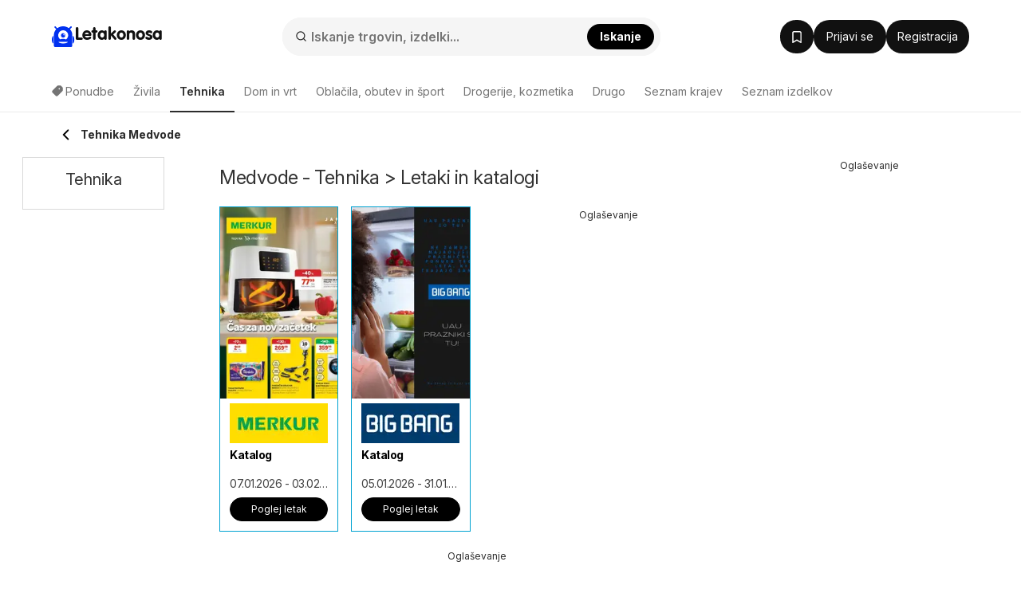

--- FILE ---
content_type: application/javascript; charset=utf-8
request_url: https://fundingchoicesmessages.google.com/f/AGSKWxUkqJnIrulu1GUBfzmjhNDT8xqU7-F-8PVMTCPuk4ZE9GdBs5u2gc7LpePXxhTXNAYqYc6kl_srSAqM08RSv2FaDoeGMYMouiu6VHOQhPn12Xq5NqopcvL7VqwZLsnaVKE2C9EtVQ==?fccs=W251bGwsbnVsbCxudWxsLG51bGwsbnVsbCxudWxsLFsxNzY4ODUxMzMyLDk3NzAwMDAwMF0sbnVsbCxudWxsLG51bGwsW251bGwsWzddXSwiaHR0cHM6Ly93d3cubGV0YWtvbm9zYS5zaS9wb251ZGJlL21lZHZvZGUvdGVobmlrYS8iLG51bGwsW1s4LCJNOWxrelVhWkRzZyJdLFs5LCJlbi1VUyJdLFsxOSwiMiJdLFsxNywiWzBdIl0sWzI0LCIiXSxbMjksImZhbHNlIl1dXQ
body_size: -214
content:
if (typeof __googlefc.fcKernelManager.run === 'function') {"use strict";this.default_ContributorServingResponseClientJs=this.default_ContributorServingResponseClientJs||{};(function(_){var window=this;
try{
var OH=function(a){this.A=_.t(a)};_.u(OH,_.J);var PH=_.Zc(OH);var QH=function(a,b,c){this.B=a;this.params=b;this.j=c;this.l=_.F(this.params,4);this.o=new _.bh(this.B.document,_.O(this.params,3),new _.Og(_.Ok(this.j)))};QH.prototype.run=function(){if(_.P(this.params,10)){var a=this.o;var b=_.ch(a);b=_.Jd(b,4);_.gh(a,b)}a=_.Pk(this.j)?_.Xd(_.Pk(this.j)):new _.Zd;_.$d(a,9);_.F(a,4)!==1&&_.H(a,4,this.l===2||this.l===3?1:2);_.Dg(this.params,5)&&(b=_.O(this.params,5),_.fg(a,6,b));return a};var RH=function(){};RH.prototype.run=function(a,b){var c,d;return _.v(function(e){c=PH(b);d=(new QH(a,c,_.A(c,_.Nk,2))).run();return e.return({ia:_.L(d)})})};_.Rk(8,new RH);
}catch(e){_._DumpException(e)}
}).call(this,this.default_ContributorServingResponseClientJs);
// Google Inc.

//# sourceURL=/_/mss/boq-content-ads-contributor/_/js/k=boq-content-ads-contributor.ContributorServingResponseClientJs.en_US.M9lkzUaZDsg.es5.O/d=1/exm=kernel_loader,loader_js_executable/ed=1/rs=AJlcJMzanTQvnnVdXXtZinnKRQ21NfsPog/m=web_iab_tcf_v2_signal_executable
__googlefc.fcKernelManager.run('\x5b\x5b\x5b8,\x22\x5bnull,\x5b\x5bnull,null,null,\\\x22https:\/\/fundingchoicesmessages.google.com\/f\/AGSKWxXOTyAdGFNeUVwHmp3zSaBkMY2NQ1wh2uGao25vtyu-JMr8uOF506stqBtdgv0RMV_9Xh7UJEABQymRU26JltRW5lHIB0EcxEGcx8ncb4uAXmvGphXII_zQ8yPRCQol0T0QE5T-kA\\\\u003d\\\\u003d\\\x22\x5d,null,null,\x5bnull,null,null,\\\x22https:\/\/fundingchoicesmessages.google.com\/el\/AGSKWxXB1qecDh01J7RtkTuzhuEWF6BnjRQb_xCytJ2H4D-QTXh_xxIStRc8rNMv9dqpgNoBS8h2It_TU84_nlcHpN_y6BDKPenZb6Tm-54dFWdpfnI9FWaMglezNbO0K8PH1ai_UxdlVA\\\\u003d\\\\u003d\\\x22\x5d,null,\x5bnull,\x5b7\x5d\x5d\x5d,\\\x22letakonosa.si\\\x22,1,\\\x22sl\\\x22,null,null,null,null,1\x5d\x22\x5d\x5d,\x5bnull,null,null,\x22https:\/\/fundingchoicesmessages.google.com\/f\/AGSKWxXKgwJfQ05oVs0nd8SGEg1a9nKEsKv6x_87--C-sM6m6Qr5CjFXfJrIWIvCSSHBxLKsJHtrFhq8kyCyc2GS-NLKtIFR-eiFz0I3DqSt9jHla4kADYOX_JGhf8NkSs20c1wpj6XdGw\\u003d\\u003d\x22\x5d\x5d');}

--- FILE ---
content_type: application/javascript; charset=utf-8
request_url: https://fundingchoicesmessages.google.com/f/AGSKWxXsEuupKOrDVbiicK_hneV1BFuDA_sZmGmAn41BdIj6PJ1O5CcL6ZT4BubyGl7FnxBXryreCLeIsWG4FWAlA86iQxuJ2wg9aubeEBTQ7rGQMFgpFSTFLVpRtlIt33LHrpipLu18os2f_Q9fTEBqDFKAQbqQS45c95um5wZoay8oyX7VqD9uKZA1nYUV/_/ad_200x90_/frequencyads./ads/?page=/pdpads./adGet.
body_size: -1290
content:
window['8710c15c-1289-4f97-9ad6-99ac8fc36455'] = true;